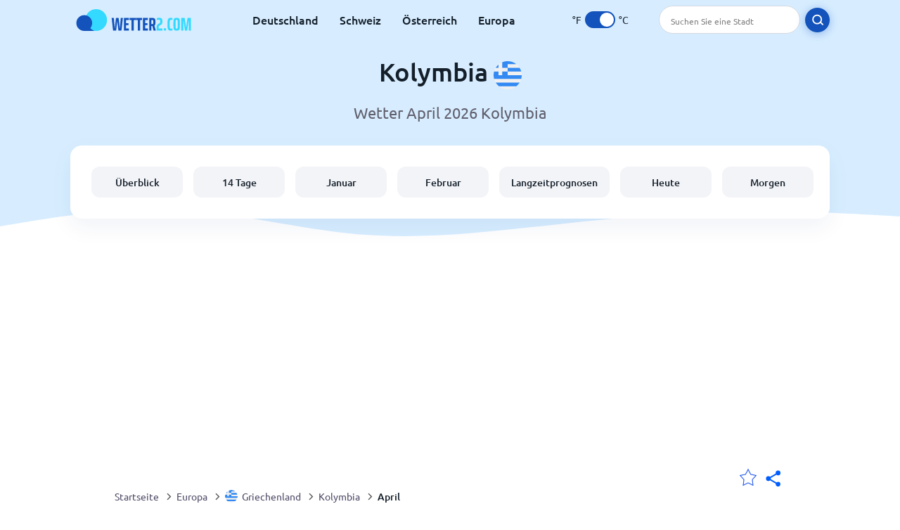

--- FILE ---
content_type: text/html; charset=utf-8
request_url: https://www.wetter2.com/europe/greece/kolymbia?page=month&month=April
body_size: 10817
content:
<!DOCTYPE html><html lang="de" prefix="og: http://ogp.me/ns#"><head> <title>Kolymbia Wetter im April 2026 | Wetter2.com</title> <meta name="description" content="Wettervorhersagen für Kolymbia im April 2026, einschließlich der Temperaturen im April sowie der durchschnittlichen Regentage, Wind und Schnee in Kolymbia."/> <meta name="keywords" content="Kolymbia Wetter im April,Kolymbia April"/> <meta charset="UTF-8"/> <link rel="canonical" href="https://www.wetter2.com/europe/greece/kolymbia?page=month&month=April"/> <link rel="amphtml" href="https://www.wetter2.com/amp/europe/greece/kolymbia?page=month&month=April"> <meta name="viewport" content="width=device-width, initial-scale=1"/> <link rel="preload" as="image" href="https://www.wetter2.com/images/wetter2.svg"> <link rel="preload" as="image" href="https://res.wetter2.com/images/backgrounds/header.svg"> <link rel='stylesheet' href='https://www.wetter2.com/style/index844.min.css'/> <meta name="theme-color" content="#c0d5f7"> <link rel="icon" href="https://www.wetter2.com/favicon.ico?v=1"/> <link rel="apple-touch-icon" sizes="180x180" href="https://www.wetter2.com/style/favicon/apple-touch-icon.png"> <link rel="icon" type="image/png" sizes="32x32" href="https://www.wetter2.com/style/favicon/favicon-32x32.png"> <link rel="icon" type="image/png" sizes="16x16" href="https://www.wetter2.com/style/favicon/favicon-16x16.png"> <link rel="manifest" href="https://www.wetter2.com/style/favicon/site.webmanifest"> <link rel="mask-icon" href="https://www.wetter2.com/style/favicon/safari-pinned-tab.svg" color="#5bbad5"> <meta name="msapplication-TileColor" content="#da532c"> <meta name="msapplication-config" content="https://www.wetter2.com/style/favicon/browserconfig.xml"> <meta name="theme-color" content="#ffffff"> <meta property="og:title" content="Kolymbia Wetter im April 2026 | Wetter2.com"/> <meta property="og:description" content="Wettervorhersagen für Kolymbia im April 2026, einschließlich der Temperaturen im April sowie der durchschnittlichen Regentage, Wind und Schnee in Kolymbia."/> <meta property="og:url" content="https://www.wetter2.com/europe/greece/kolymbia?page=month&month=April"/> <meta property="og:image" content="https://www.wetter2.com/style/favicon/android-chrome-512x512.png"/> <meta property="og:image:width" content="512"/> <meta property="og:image:height" content="512"/> <meta property="og:site_name" content="wetter2.com"> <meta property="og:type" content="website"> <script type="3c77b2b9d17e7e7446bcb0f1-text/javascript"> var hash = window.location.hash.substr(1); if (hash) { var hashObject = hash.split('&').reduce(function (result, item) { var parts = item.split('='); result[parts[0]] = parts[1]; return result; }, {}); if (localStorage.getItem("c") === null && hashObject.c) { localStorage.setItem('c', hashObject.c); } } var globalC = localStorage.getItem("c"); </script> <script async src='https://www.googletagmanager.com/gtag/js?id=UA-145223918-1' rel='preconnect' type="3c77b2b9d17e7e7446bcb0f1-text/javascript"></script> <script type="3c77b2b9d17e7e7446bcb0f1-text/javascript"> window.dataLayer = window.dataLayer || []; function gtag(){dataLayer.push(arguments);} gtag('js', new Date()); gtag('config', 'UA-145223918-1'); gtag('config', 'AW-977441059'); </script><script async src="https://pagead2.googlesyndication.com/pagead/js/adsbygoogle.js?client=ca-pub-0206751604021858" crossorigin="anonymous" type="3c77b2b9d17e7e7446bcb0f1-text/javascript"></script></head><body class="body_wrap month_page far_month region_level Desktop_device"><div id='blanket' class='blanket'></div><header class="header-wrap"> <div class="navbar-wrap"> <div class="inner-navbar"> <a href="https://www.wetter2.com" title="wetter2.com" class="logo_a"> <img src="https://www.wetter2.com/images/wetter2.svg" width="180" height="31" alt="wetter2.com" title="wetter2.com" class="logo"/> </a> <div class="navbar-links-wrap"> <a href="https://www.wetter2.com/europe/germany" onClick="if (!window.__cfRLUnblockHandlers) return false; gtag('event', 'top website links', {'event_category' : 'top website links', 'event_label' : 'Kolymbia'})" class="navbar_link" aria-label="Deutschland" title="Deutschland Wetter" data-cf-modified-3c77b2b9d17e7e7446bcb0f1-="">Deutschland</a><a href="https://www.wetter2.com/europe/switzerland" onClick="if (!window.__cfRLUnblockHandlers) return false; gtag('event', 'top website links', {'event_category' : 'top website links', 'event_label' : 'Kolymbia'})" class="navbar_link" aria-label="Schweiz" title="Schweiz Wetter" data-cf-modified-3c77b2b9d17e7e7446bcb0f1-="">Schweiz</a><a href="https://www.wetter2.com/europe/austria" onClick="if (!window.__cfRLUnblockHandlers) return false; gtag('event', 'top website links', {'event_category' : 'top website links', 'event_label' : 'Kolymbia'})" class="navbar_link" aria-label="Österreich" title="Österreich Wetter" data-cf-modified-3c77b2b9d17e7e7446bcb0f1-="">Österreich</a><a href="https://www.wetter2.com/europe" onClick="if (!window.__cfRLUnblockHandlers) return false; gtag('event', 'top website links', {'event_category' : 'top website links', 'event_label' : 'Kolymbia'})" class="navbar_link" aria-label="Europa" title="Wetter in Europa" data-cf-modified-3c77b2b9d17e7e7446bcb0f1-="">Europa</a> </div> <div class="temp-changer-and-search"> <div class="unit-changer"> <span class="temp-unit" data-type="f">°F</span> <label class="switch" for="temp-changer" aria-label="Units"> <input id="temp-changer" type="checkbox" checked> <span class="slider round"></span> </label> <span class="temp-unit" data-type="c">°C</span> </div> <div class="desktop-navbar-search"> <input id="city_search" placeholder="Suchen Sie eine Stadt"/> <label for="city_search" aria-label="search" class="search_button_next_to_dropdown"> <img src="https://res.wetter2.com/images/icons/search_white_new.svg" alt="Suche" title="Suche" width="17" height="17"> </label> </div> </div> </div> </div> <div class="dummy-navbar"></div> <div class="header-center-wrap"> <div class="page-header"> Kolymbia <img src="https://res.wetter2.com/images/r-flags/greece.svg" alt="Wetter in Griechenland" title="Wetter in Griechenland" width="40" height="40"/> </div> <div class="page-sub-header">Wetter April 2026 Kolymbia </div> <nav> <ul class="menu_wrap"> <li id="nav-dashboard" > <a href="https://www.wetter2.com/europe/greece/kolymbia" onClick="if (!window.__cfRLUnblockHandlers) return false; gtag('event','header navbar menu' , {'event_category' : 'header navbar menu','event_action' : 'click on nav-dashboard', 'event_label' : 'Kolymbia'})" data-cf-modified-3c77b2b9d17e7e7446bcb0f1-=""> Überblick </a> </li><li id="nav-fourteen" > <a href="https://www.wetter2.com/europe/greece/kolymbia?page=14" onClick="if (!window.__cfRLUnblockHandlers) return false; gtag('event','header navbar menu' , {'event_category' : 'header navbar menu','event_action' : 'click on nav-fourteen', 'event_label' : 'Kolymbia'})" data-cf-modified-3c77b2b9d17e7e7446bcb0f1-=""> 14 Tage </a> </li><li id="nav-this-month" > <a href="https://www.wetter2.com/europe/greece/kolymbia?page=month&month=January" onClick="if (!window.__cfRLUnblockHandlers) return false; gtag('event','header navbar menu' , {'event_category' : 'header navbar menu','event_action' : 'click on nav-this-month', 'event_label' : 'Kolymbia'})" data-cf-modified-3c77b2b9d17e7e7446bcb0f1-=""> Januar </a> </li><li id="nav-next-month" > <a href="https://www.wetter2.com/europe/greece/kolymbia?page=month&month=February" onClick="if (!window.__cfRLUnblockHandlers) return false; gtag('event','header navbar menu' , {'event_category' : 'header navbar menu','event_action' : 'click on nav-next-month', 'event_label' : 'Kolymbia'})" data-cf-modified-3c77b2b9d17e7e7446bcb0f1-=""> Februar </a> </li><li id="nav-long" > <a href="https://www.wetter2.com/europe/greece/kolymbia?page=long-range" onClick="if (!window.__cfRLUnblockHandlers) return false; gtag('event','header navbar menu' , {'event_category' : 'header navbar menu','event_action' : 'click on nav-long', 'event_label' : 'Kolymbia'})" data-cf-modified-3c77b2b9d17e7e7446bcb0f1-=""> Langzeitprognosen </a> </li><li id="nav-today" > <a href="https://www.wetter2.com/europe/greece/kolymbia?page=today" onClick="if (!window.__cfRLUnblockHandlers) return false; gtag('event','header navbar menu' , {'event_category' : 'header navbar menu','event_action' : 'click on nav-today', 'event_label' : 'Kolymbia'})" data-cf-modified-3c77b2b9d17e7e7446bcb0f1-=""> Heute </a> </li><li id="nav-tomorrow" > <a href="https://www.wetter2.com/europe/greece/kolymbia?page=tomorrow" onClick="if (!window.__cfRLUnblockHandlers) return false; gtag('event','header navbar menu' , {'event_category' : 'header navbar menu','event_action' : 'click on nav-tomorrow', 'event_label' : 'Kolymbia'})" data-cf-modified-3c77b2b9d17e7e7446bcb0f1-=""> Morgen </a> </li> </ul></nav> </div></header><div class="header-bottom-image"></div><div class="billboard_ad_wrap" id="billboard"> <ins class="adsbygoogle" style="display:inline-block;width:970px;height:250px" data-ad-client="ca-pub-0206751604021858" data-ad-slot="8909361275"></ins> <script type="3c77b2b9d17e7e7446bcb0f1-text/javascript"> (adsbygoogle = window.adsbygoogle || []).push({}); </script></div><div class="breadcrumbs_wrap"> <div class="breadcrumbs_inner_wrap"> <div class="share-line"> <div class="share-item"> <img class="selection-star remove-star" width="26" height="26" src="https://res.wetter2.com/images/icons/filled-star.svg" alt="Von bevorzugten Orten entfernen" title="Von bevorzugten Orten entfernen"/> <img class="selection-star add-star" src="https://res.wetter2.com/images/icons/empty-star.svg" width="26" height="26" alt="Zu Lieblingsorten hinzufügen" title="Zu Lieblingsorten hinzufügen"/></div> <div class="share-icon share-item"> <img src="https://res.wetter2.com/images/icons/share.svg" width="32" height="32" alt="Share" title="Share"/> </div> </div> </div> <ol class="breadcrumbs_inner_wrap" itemscope itemtype="http://schema.org/BreadcrumbList"> <li class="breadcrumb_elm home_bred" itemprop="itemListElement" itemscope itemtype="https://schema.org/ListItem"> <a itemprop="item" href="https://www.wetter2.com" > <span itemprop="name">Startseite</span><meta itemprop="position" content="1" /> </a> </li><li class="breadcrumb_elm con_bred" itemprop="itemListElement" itemscope itemtype="https://schema.org/ListItem"> <div class="bred_arrow"></div> <a href="https://www.wetter2.com/europe" itemprop="item" ><span itemprop="name">Europa</span><meta itemprop="position" content="2" /> </a> </li><li class="breadcrumb_elm country_bred" itemprop="itemListElement" itemscope itemtype="https://schema.org/ListItem"> <div class="bred_arrow"></div> <a href="https://www.wetter2.com/europe/greece" itemprop="item" > <span class="bread-flag-wrap"><img src="https://res.wetter2.com/images/r-flags/greece.svg" alt="Wetter in Griechenland" title="Wetter in Griechenland" width="18" height="18"/></span><span itemprop="name">Griechenland</span><meta itemprop="position" content="3" /> </a> </li><li class="breadcrumb_elm region_bred" itemprop="itemListElement" itemscope itemtype="https://schema.org/ListItem"> <div class="bred_arrow"></div> <a href="https://www.wetter2.com/europe/greece/kolymbia" itemprop="item" ><span itemprop="name">Kolymbia</span><meta itemprop="position" content="4" /> </a> </li><li class="breadcrumb_elm" itemprop="itemListElement" itemscope itemtype="https://schema.org/ListItem"> <div class="bred_arrow"></div> <a href="/europe/greece/kolymbia?page=month&month=April" itemprop="item"><span itemprop="name" id="page-bread">April</span><meta itemprop="position" content="5" /> </a></li> </ol> <div class="snackbar-wrap"> <div class="snackbar snackbar-added">Ort wurde hinzugefügt <a href="/my-locations">Meine Standorte</a></div> <div class="snackbar snackbar-removed">Standort wurde entfernt von <a href="/my-locations">Meine Standorte</a></div> </div> </div><div class="month_page"> <div class="next_prev_section section-wrap"> <a href="https://www.wetter2.com/europe/greece/kolymbia?page=month&month=March" onclick="if (!window.__cfRLUnblockHandlers) return false; gtag('event', 'click on old prev month', {'event_category' : 'click on old prev month','event_action' : 'click on old prev month', 'event_label' : ''})" data-cf-modified-3c77b2b9d17e7e7446bcb0f1-=""> <button class="button_two prev_button general_button button-with-prev-arrow">März</button> </a><div class="select-wrap"> <select class="primary-select cities-dropdown" aria-label="Suche"><option value="https://www.wetter2.com/europe/greece/crete/agia-marina?page=month&month=April" data-city-db="Agia Marina" data-link="https://www.wetter2.com/europe/greece/crete/agia-marina?page=month&month=April" >Agia Marina</option><option value="https://www.wetter2.com/europe/greece/crete/agii-apostoli?page=month&month=April" data-city-db="Agii Apostoli" data-link="https://www.wetter2.com/europe/greece/crete/agii-apostoli?page=month&month=April" >Agii Apostoli</option><option value="https://www.wetter2.com/europe/greece/crete/agios-nikolaos?page=month&month=April" data-city-db="Agios Nikolaos" data-link="https://www.wetter2.com/europe/greece/crete/agios-nikolaos?page=month&month=April" >Agios Nikolaos</option><option value="https://www.wetter2.com/europe/greece/crete/almyrida?page=month&month=April" data-city-db="Almyrida" data-link="https://www.wetter2.com/europe/greece/crete/almyrida?page=month&month=April" >Almyrida</option><option value="https://www.wetter2.com/europe/greece/crete/anissaras?page=month&month=April" data-city-db="Anissaras" data-link="https://www.wetter2.com/europe/greece/crete/anissaras?page=month&month=April" >Anissaras</option><option value="https://www.wetter2.com/europe/greece/ionian-islands/argostolion?page=month&month=April" data-city-db="Argostolion" data-link="https://www.wetter2.com/europe/greece/ionian-islands/argostolion?page=month&month=April" >Argostolion</option><option value="https://www.wetter2.com/europe/greece/attiki/athens?page=month&month=April" data-city-db="Athens" data-link="https://www.wetter2.com/europe/greece/attiki/athens?page=month&month=April" >Athen</option><option value="https://www.wetter2.com/europe/greece/cephalonia?page=month&month=April" data-city-db="Cephalonia" data-link="https://www.wetter2.com/europe/greece/cephalonia?page=month&month=April" >Cephalonia</option><option value="https://www.wetter2.com/europe/greece/chalkidiki?page=month&month=April" data-city-db="Chalkidiki" data-link="https://www.wetter2.com/europe/greece/chalkidiki?page=month&month=April" >Chalkidiki</option><option value="https://www.wetter2.com/europe/greece/khania/chania?page=month&month=April" data-city-db="Chania" data-link="https://www.wetter2.com/europe/greece/khania/chania?page=month&month=April" >Chania</option><option value="https://www.wetter2.com/europe/greece/chersonissos?page=month&month=April" data-city-db="Chersonissos" data-link="https://www.wetter2.com/europe/greece/chersonissos?page=month&month=April" >Chersonissos</option><option value="https://www.wetter2.com/europe/greece/chios?page=month&month=April" data-city-db="Chios" data-link="https://www.wetter2.com/europe/greece/chios?page=month&month=April" >Chios</option><option value="https://www.wetter2.com/europe/greece/central-greece/delphi?page=month&month=April" data-city-db="Delphi" data-link="https://www.wetter2.com/europe/greece/central-greece/delphi?page=month&month=April" >Delphi</option><option value="https://www.wetter2.com/europe/greece/crete/elounda?page=month&month=April" data-city-db="Elounda" data-link="https://www.wetter2.com/europe/greece/crete/elounda?page=month&month=April" >Elounda</option><option value="https://www.wetter2.com/europe/greece/faliraki?page=month&month=April" data-city-db="Faliraki" data-link="https://www.wetter2.com/europe/greece/faliraki?page=month&month=April" >Faliraki</option><option value="https://www.wetter2.com/europe/greece/crete/georgioupoli?page=month&month=April" data-city-db="Georgioupoli" data-link="https://www.wetter2.com/europe/greece/crete/georgioupoli?page=month&month=April" >Georgioupoli</option><option value="https://www.wetter2.com/europe/greece/crete/gerani?page=month&month=April" data-city-db="Gerani" data-link="https://www.wetter2.com/europe/greece/crete/gerani?page=month&month=April" >Gerani</option><option value="https://www.wetter2.com/europe/greece/iraklion/heraklion?page=month&month=April" data-city-db="Heraklion" data-link="https://www.wetter2.com/europe/greece/iraklion/heraklion?page=month&month=April" >Heraklion</option><option value="https://www.wetter2.com/europe/greece/hydra?page=month&month=April" data-city-db="Hydra" data-link="https://www.wetter2.com/europe/greece/hydra?page=month&month=April" >Hydra</option><option value="https://www.wetter2.com/europe/greece/epirus/ioannina?page=month&month=April" data-city-db="Ioannina" data-link="https://www.wetter2.com/europe/greece/epirus/ioannina?page=month&month=April" >Ioannina</option><option value="https://www.wetter2.com/europe/greece/kikladhes/ios?page=month&month=April" data-city-db="Ios" data-link="https://www.wetter2.com/europe/greece/kikladhes/ios?page=month&month=April" >Ios</option><option value="https://www.wetter2.com/europe/greece/korinthia/iraklion?page=month&month=April" data-city-db="Iraklion" data-link="https://www.wetter2.com/europe/greece/korinthia/iraklion?page=month&month=April" >Iraklion</option><option value="https://www.wetter2.com/europe/greece/zakinthos/kalamaki?page=month&month=April" data-city-db="Kalamaki" data-link="https://www.wetter2.com/europe/greece/zakinthos/kalamaki?page=month&month=April" >Kalamaki</option><option value="https://www.wetter2.com/europe/greece/messinia/kalamata?page=month&month=April" data-city-db="Kalamata" data-link="https://www.wetter2.com/europe/greece/messinia/kalamata?page=month&month=April" >Kalamata</option><option value="https://www.wetter2.com/europe/greece/central-greece/kalambaka?page=month&month=April" data-city-db="Kalambaka" data-link="https://www.wetter2.com/europe/greece/central-greece/kalambaka?page=month&month=April" >Kalambaka</option><option value="https://www.wetter2.com/europe/greece/rhodes/kallithea?page=month&month=April" data-city-db="Kallithea" data-link="https://www.wetter2.com/europe/greece/rhodes/kallithea?page=month&month=April" >Kallithea</option><option value="https://www.wetter2.com/europe/greece/south-aegean/kalymnos?page=month&month=April" data-city-db="Kalymnos" data-link="https://www.wetter2.com/europe/greece/south-aegean/kalymnos?page=month&month=April" >Kalymnos</option><option value="https://www.wetter2.com/europe/greece/crete/kamisiana?page=month&month=April" data-city-db="Kamisiana" data-link="https://www.wetter2.com/europe/greece/crete/kamisiana?page=month&month=April" >Kamisiana</option><option value="https://www.wetter2.com/europe/greece/dhodhekanisos/karpathos?page=month&month=April" data-city-db="Karpathos" data-link="https://www.wetter2.com/europe/greece/dhodhekanisos/karpathos?page=month&month=April" >Karpathos</option><option value="https://www.wetter2.com/europe/greece/west-greece/katakolon?page=month&month=April" data-city-db="Katakolon" data-link="https://www.wetter2.com/europe/greece/west-greece/katakolon?page=month&month=April" >Katakolon</option><option value="https://www.wetter2.com/europe/greece/crete/kato-gouves?page=month&month=April" data-city-db="Kato Gouves" data-link="https://www.wetter2.com/europe/greece/crete/kato-gouves?page=month&month=April" >Kato Gouves</option><option value="https://www.wetter2.com/europe/greece/crete/kato-stalos?page=month&month=April" data-city-db="Kato Stalos" data-link="https://www.wetter2.com/europe/greece/crete/kato-stalos?page=month&month=April" >Kato Stalos</option><option value="https://www.wetter2.com/europe/greece/kefalonia?page=month&month=April" data-city-db="Kefalonia" data-link="https://www.wetter2.com/europe/greece/kefalonia?page=month&month=April" >Kefalonia</option><option value="https://www.wetter2.com/europe/greece/rhodes/kiotari?page=month&month=April" data-city-db="Kiotari" data-link="https://www.wetter2.com/europe/greece/rhodes/kiotari?page=month&month=April" >Kiotari</option><option value="https://www.wetter2.com/europe/greece/crete/knossos?page=month&month=April" data-city-db="Knossos" data-link="https://www.wetter2.com/europe/greece/crete/knossos?page=month&month=April" >Knossos</option><option value="https://www.wetter2.com/europe/greece/kolymbia" data-city-db="Kolymbia" data-link="https://www.wetter2.com/europe/greece/kolymbia" selected>Kolymbia</option><option value="https://www.wetter2.com/europe/greece/rhodope/komotini?page=month&month=April" data-city-db="Komotini" data-link="https://www.wetter2.com/europe/greece/rhodope/komotini?page=month&month=April" >Komotini</option><option value="https://www.wetter2.com/europe/greece/kerkira/corfu?page=month&month=April" data-city-db="Corfu" data-link="https://www.wetter2.com/europe/greece/kerkira/corfu?page=month&month=April" >Korfu</option><option value="https://www.wetter2.com/europe/greece/dhodhekanisos/kos?page=month&month=April" data-city-db="Kos" data-link="https://www.wetter2.com/europe/greece/dhodhekanisos/kos?page=month&month=April" >Kos</option><option value="https://www.wetter2.com/europe/greece/rhodes/kremasti?page=month&month=April" data-city-db="Kremasti" data-link="https://www.wetter2.com/europe/greece/rhodes/kremasti?page=month&month=April" >Kremasti</option><option value="https://www.wetter2.com/europe/greece/crete?page=month&month=April" data-city-db="Crete" data-link="https://www.wetter2.com/europe/greece/crete?page=month&month=April" >Kreta</option><option value="https://www.wetter2.com/europe/greece/zakinthos/laganas?page=month&month=April" data-city-db="Laganas" data-link="https://www.wetter2.com/europe/greece/zakinthos/laganas?page=month&month=April" >Laganas</option><option value="https://www.wetter2.com/europe/greece/larisa?page=month&month=April" data-city-db="Larisa" data-link="https://www.wetter2.com/europe/greece/larisa?page=month&month=April" >Larisa</option><option value="https://www.wetter2.com/europe/greece/levkas/lefkada?page=month&month=April" data-city-db="Lefkada" data-link="https://www.wetter2.com/europe/greece/levkas/lefkada?page=month&month=April" >Lefkada</option><option value="https://www.wetter2.com/europe/greece/lesbos?page=month&month=April" data-city-db="Lesbos" data-link="https://www.wetter2.com/europe/greece/lesbos?page=month&month=April" >Lesbos</option><option value="https://www.wetter2.com/europe/greece/rhodes/lindos?page=month&month=April" data-city-db="Lindos" data-link="https://www.wetter2.com/europe/greece/rhodes/lindos?page=month&month=April" >Lindos</option><option value="https://www.wetter2.com/europe/greece/central-macedonia/loudias?page=month&month=April" data-city-db="Loudias" data-link="https://www.wetter2.com/europe/greece/central-macedonia/loudias?page=month&month=April" >Loudias</option><option value="https://www.wetter2.com/europe/greece/crete/maleme?page=month&month=April" data-city-db="Maleme" data-link="https://www.wetter2.com/europe/greece/crete/maleme?page=month&month=April" >Maleme</option><option value="https://www.wetter2.com/europe/greece/crete/malia?page=month&month=April" data-city-db="Malia" data-link="https://www.wetter2.com/europe/greece/crete/malia?page=month&month=April" >Malia</option><option value="https://www.wetter2.com/europe/greece/rhodes/mandraki?page=month&month=April" data-city-db="Mandraki" data-link="https://www.wetter2.com/europe/greece/rhodes/mandraki?page=month&month=April" >Mandraki</option><option value="https://www.wetter2.com/europe/greece/crete/matala?page=month&month=April" data-city-db="Matala" data-link="https://www.wetter2.com/europe/greece/crete/matala?page=month&month=April" >Matala</option><option value="https://www.wetter2.com/europe/greece/ionian-islands/meganisi?page=month&month=April" data-city-db="Meganisi" data-link="https://www.wetter2.com/europe/greece/ionian-islands/meganisi?page=month&month=April" >Meganisi</option><option value="https://www.wetter2.com/europe/greece/akhaia/milos?page=month&month=April" data-city-db="Milos" data-link="https://www.wetter2.com/europe/greece/akhaia/milos?page=month&month=April" >Milos</option><option value="https://www.wetter2.com/europe/greece/kikladhes/mykonos?page=month&month=April" data-city-db="Mykonos" data-link="https://www.wetter2.com/europe/greece/kikladhes/mykonos?page=month&month=April" >Mykonos</option><option value="https://www.wetter2.com/europe/greece/lesbos/mytilene?page=month&month=April" data-city-db="Mytilene" data-link="https://www.wetter2.com/europe/greece/lesbos/mytilene?page=month&month=April" >Mytilene</option><option value="https://www.wetter2.com/europe/greece/peloponnese/nafplio?page=month&month=April" data-city-db="Nafplio" data-link="https://www.wetter2.com/europe/greece/peloponnese/nafplio?page=month&month=April" >Nafplio</option><option value="https://www.wetter2.com/europe/greece/kikladhes/naxos?page=month&month=April" data-city-db="Naxos" data-link="https://www.wetter2.com/europe/greece/kikladhes/naxos?page=month&month=April" >Naxos</option><option value="https://www.wetter2.com/europe/greece/central-macedonia/nikiti?page=month&month=April" data-city-db="Nikiti" data-link="https://www.wetter2.com/europe/greece/central-macedonia/nikiti?page=month&month=April" >Nikiti</option><option value="https://www.wetter2.com/europe/greece/preveza/parga?page=month&month=April" data-city-db="Parga" data-link="https://www.wetter2.com/europe/greece/preveza/parga?page=month&month=April" >Parga</option><option value="https://www.wetter2.com/europe/greece/kikladhes/paros?page=month&month=April" data-city-db="Paros" data-link="https://www.wetter2.com/europe/greece/kikladhes/paros?page=month&month=April" >Paros</option><option value="https://www.wetter2.com/europe/greece/south-aegean/patmos?page=month&month=April" data-city-db="Patmos" data-link="https://www.wetter2.com/europe/greece/south-aegean/patmos?page=month&month=April" >Patmos</option><option value="https://www.wetter2.com/europe/greece/central-macedonia/pefkochori?page=month&month=April" data-city-db="Pefkochori" data-link="https://www.wetter2.com/europe/greece/central-macedonia/pefkochori?page=month&month=April" >Pefkochori</option><option value="https://www.wetter2.com/europe/greece/ilia/peristerion?page=month&month=April" data-city-db="Peristerion" data-link="https://www.wetter2.com/europe/greece/ilia/peristerion?page=month&month=April" >Peristerion</option><option value="https://www.wetter2.com/europe/greece/crete/plakias?page=month&month=April" data-city-db="Plakias" data-link="https://www.wetter2.com/europe/greece/crete/plakias?page=month&month=April" >Plakias</option><option value="https://www.wetter2.com/europe/greece/crete/platanias?page=month&month=April" data-city-db="Platanias" data-link="https://www.wetter2.com/europe/greece/crete/platanias?page=month&month=April" >Platanias</option><option value="https://www.wetter2.com/europe/greece/central-macedonia/psakoudia?page=month&month=April" data-city-db="Psakoudia" data-link="https://www.wetter2.com/europe/greece/central-macedonia/psakoudia?page=month&month=April" >Psakoudia</option><option value="https://www.wetter2.com/europe/greece/zakinthos/psarou?page=month&month=April" data-city-db="Psarou" data-link="https://www.wetter2.com/europe/greece/zakinthos/psarou?page=month&month=April" >Psarou</option><option value="https://www.wetter2.com/europe/greece/rethimni/rethymno?page=month&month=April" data-city-db="Rethymno" data-link="https://www.wetter2.com/europe/greece/rethimni/rethymno?page=month&month=April" >Rethymno</option><option value="https://www.wetter2.com/europe/greece/rhodes?page=month&month=April" data-city-db="Rhodes" data-link="https://www.wetter2.com/europe/greece/rhodes?page=month&month=April" >Rhodos</option><option value="https://www.wetter2.com/europe/greece/samos?page=month&month=April" data-city-db="Samos" data-link="https://www.wetter2.com/europe/greece/samos?page=month&month=April" >Samos</option><option value="https://www.wetter2.com/europe/greece/santorini?page=month&month=April" data-city-db="Santorini" data-link="https://www.wetter2.com/europe/greece/santorini?page=month&month=April" >Santorini</option><option value="https://www.wetter2.com/europe/greece/ionian-islands/sidari?page=month&month=April" data-city-db="Sidari" data-link="https://www.wetter2.com/europe/greece/ionian-islands/sidari?page=month&month=April" >Sidari</option><option value="https://www.wetter2.com/europe/greece/crete/sisi?page=month&month=April" data-city-db="Sisi" data-link="https://www.wetter2.com/europe/greece/crete/sisi?page=month&month=April" >Sisi</option><option value="https://www.wetter2.com/europe/greece/magnisia/skiathos?page=month&month=April" data-city-db="Skiathos" data-link="https://www.wetter2.com/europe/greece/magnisia/skiathos?page=month&month=April" >Skiathos</option><option value="https://www.wetter2.com/europe/greece/lesvos/skopelos?page=month&month=April" data-city-db="Skopelos" data-link="https://www.wetter2.com/europe/greece/lesvos/skopelos?page=month&month=April" >Skopelos</option><option value="https://www.wetter2.com/europe/greece/crete/stalis?page=month&month=April" data-city-db="Stalis" data-link="https://www.wetter2.com/europe/greece/crete/stalis?page=month&month=April" >Stalis</option><option value="https://www.wetter2.com/europe/greece/epirus/syvota?page=month&month=April" data-city-db="Syvota" data-link="https://www.wetter2.com/europe/greece/epirus/syvota?page=month&month=April" >Syvota</option><option value="https://www.wetter2.com/europe/greece/kavala/thasos?page=month&month=April" data-city-db="Thasos" data-link="https://www.wetter2.com/europe/greece/kavala/thasos?page=month&month=April" >Thasos</option><option value="https://www.wetter2.com/europe/greece/thessaloniki?page=month&month=April" data-city-db="Thessaloniki" data-link="https://www.wetter2.com/europe/greece/thessaloniki?page=month&month=April" >Thessaloniki</option><option value="https://www.wetter2.com/europe/greece/zakinthos/tsilivi?page=month&month=April" data-city-db="Tsilivi" data-link="https://www.wetter2.com/europe/greece/zakinthos/tsilivi?page=month&month=April" >Tsilivi</option><option value="https://www.wetter2.com/europe/greece/magnisia/volos?page=month&month=April" data-city-db="Volos" data-link="https://www.wetter2.com/europe/greece/magnisia/volos?page=month&month=April" >Volos</option><option value="https://www.wetter2.com/europe/greece/zakinthos/zakynthos?page=month&month=April" data-city-db="Zakynthos" data-link="https://www.wetter2.com/europe/greece/zakinthos/zakynthos?page=month&month=April" >Zakynthos</option><option value="https://www.wetter2.com/europe/greece/crete/zenia?page=month&month=April" data-city-db="Zenia" data-link="https://www.wetter2.com/europe/greece/crete/zenia?page=month&month=April" >Zenia</option></select> </div> <a href="https://www.wetter2.com/europe/greece/kolymbia?page=month&month=May" onclick="if (!window.__cfRLUnblockHandlers) return false; gtag('event', 'click on old next month', {'event_category' : 'click on old next month','event_action' : 'click on old next month', 'event_label' : ''})" data-cf-modified-3c77b2b9d17e7e7446bcb0f1-=""> <button class="button_two next_button general_button button-with-arrow">Mai</button> </a> </div> <div class="section-wrap first-section month-text-wrap"> <h1 class="section-header">Kolymbia Wetter im April 2026</h1> <div class="section-content text-and-bubbles"> <div class="text-wrap"><p>Das Wetter in Kolymbia im April hat <b>Tiefstwerte von <span class='min_temp'>16</span>°<span class='temp_unit'>C</span> und Höchstwerte von <span class='max_temp'>19</span>°<span class='temp_unit'>C</span>.</b> Es ist die perfekte Temperatur, um Kolymbia zu erkunden, ohne dass es zu heiß oder zu kalt ist.</p><p>Im April können Sie ein paar heiße und regnerische Tage erwarten in Kolymbia.</p> <p>Die Kombination von Temperatur und Feuchtigkeit kann zu sehr schwülen Tagen führen. Daher sollten Sie sich bequem sowohl für Hitze und als auch für Regen anziehen!</p><p>Unsere Wettervorhersage gibt Ihnen einen umfassenden Eindruck davon, welches <b>Wetter in Kolymbia im April 2026</b> zu erwarten ist.</p> <p>Wenn Sie in naher Zukunft nach Kolymbia reisen möchten, empfehlen wir Ihnen unsere <a href='?page=14'>14-Tage-Wettervorhersage für Kolymbia</a>.</p></div> <div><div class="month-bubbles" id="month_data"> <div class="month_data_line"> <div class="month_data_icon"><img width="24" height="24" alt="Temperaturen" title="Temperaturen" class="lazy " data-src="https://res.wetter2.com/images/icons/month/temperatures.svg"/></div> <div class="month-data-text"> <div class="month_data_text">Temperaturen</div> <div class="month_data_value" id="month_temps"> <span class="month_max bubble-degree month_data_to_animate" data-temp="19" >19</span>° <span class="degree-separator">/</span> <span class="month_min bubble-degree month_data_to_animate" data-temp="16">16</span>° </div> </div> </div> <div class="month_data_line chnace_for_rain"> <div class="month_data_icon"><img width="24" height="24" alt="Regentage" title="Regentage" class="lazy " data-src="https://res.wetter2.com/images/icons/month/rain.svg"/></div> <div class="month-data-text"> <div class="month_data_text">Regentage</div> <div class="month_data_value"> <div class="month_data_to_animate">2</div> <div class="month_data_units"></div> </div> </div> </div> <div class="month_data_line chnace_for_snow"> <div class="month_data_icon"><img width="24" height="24" alt="Schneetage" title="Schneetage" class="lazy " data-src="https://res.wetter2.com/images/icons/month/snowflake.svg"/></div> <div class="month-data-text"> <div class="month_data_text">Schneetage</div> <div class="month_data_value"> <div class=" month_data_to_animate">0</div> <div class="month_data_units"></div> </div> </div> </div> <div class="month_data_line dry_days"> <div class="month_data_icon"><img width="24" height="24" alt="Niederschlagsfrei" title="Niederschlagsfrei" class="lazy " data-src="https://res.wetter2.com/images/icons/month/cloud.svg"/></div> <div class="month-data-text"> <div class="month_data_text">Niederschlagsfrei</div> <div class="month_data_value"> <div class="month_data_to_animate">28</div> <div class="month_data_units"></div> </div> </div> </div> <div class="month_data_line rainfall"> <div class="month_data_icon"><img width="24" height="24" alt="Regenmenge" title="Regenmenge" class="lazy " data-src="https://res.wetter2.com/images/icons/month/rainfall.svg"/></div> <div class="month-data-text"> <div class="month_data_text">Regenmenge</div> <div class="month_data_value"> <div class="month_data_to_animate" data-length="34">34</div> <div class="month_data_units length_unit">mm</div> </div> </div> </div> <div class="month_data_line sun_hours"> <div class="month_data_icon"><img width="24" height="24" alt="11,6" title="11,6" class="lazy " data-src="https://res.wetter2.com/images/icons/month/sun.svg"/></div> <div class="month-data-text"> <div class="month_data_text">Tageslicht</div> <div class="month_data_value"> <div class="month_data_to_animate">11,6</div> <div class="month_data_units">Hrs</div> </div> </div> </div> <div class="horizontal-border"></div> <div class="horizontal-border second-border"></div> <div class="vertical-border"></div> <div class="vertical-border second-border"></div> </div></div> </div> </div> <div class="right-left-section section-wrap "> <div class="desktop-left-section"> <div class="calendar_wrap mobile-e" id="calendar"> <div class="section-header">Durchschnittswerte für das Wetter der letzten Jahre im April</div> <div class="section-content"> <div class="table-with-next-prev"> <div class="next_prev_line_section"> <a href="https://www.wetter2.com/europe/greece/kolymbia?page=month&month=March" onclick="if (!window.__cfRLUnblockHandlers) return false; gtag('event', 'click on line prev month', {'event_category' : 'click on line prev month','event_action' : 'click on line prev month', 'event_label' : ''})" aria-label="Vorheriger Monat" class="arrow-wrap" data-cf-modified-3c77b2b9d17e7e7446bcb0f1-=""> <div class="prev-arrow"></div> </a> <div class="next_prev_line_center">April</div> <a href="https://www.wetter2.com/europe/greece/kolymbia?page=month&month=May" onclick="if (!window.__cfRLUnblockHandlers) return false; gtag('event', 'click on line next month', {'event_category' : 'click on line next month','event_action' : 'click on line next month', 'event_label' : ''})" aria-label="Nächsten Monat" class="arrow-wrap" data-cf-modified-3c77b2b9d17e7e7446bcb0f1-=""> <div class="next-arrow"></div> </a> </div> <table class="calendar_table"> <thead><tr> <th>Mon</th> <th>Die</th> <th>Mit</th> <th>Don</th> <th>Fre</th> <th>Sam</th> <th>Son</th> </tr></thead><tbody><tr><td><div class="calendar_day empty"></div></td><td><div class="calendar_day empty"></div></td><td><a href="https://www.wetter2.com/europe/greece/kolymbia?page=past-weather#day=1&month=4" onClick="if (!window.__cfRLUnblockHandlers) return false; gtag('event', 'Click on calendar day', {'event_category' :'Click on calendar day', 'event_action' :'d:1 m:4'})" title="Wetter 1 april 2026" class="calendar_day" data-cf-modified-3c77b2b9d17e7e7446bcb0f1-=""> <div class="calendar_day_day">1</div> <img width="34" height="34" alt="leichte Regenschauer" title="leichte Regenschauer" class="lazy calendar_day_image" data-src="https://res.wetter2.com/images/weather_icons/new/day/rain-2.svg"/> <div class="calendar_day_degree"> <span class="max-degree"><span data-temp="18">18</span><span class="degree_sign">°</span></span> <span class="min-degree">/<span data-temp="13">13</span><span class="degree_sign">°</span></span> </div> </a></td><td><a href="https://www.wetter2.com/europe/greece/kolymbia?page=past-weather#day=2&month=4" onClick="if (!window.__cfRLUnblockHandlers) return false; gtag('event', 'Click on calendar day', {'event_category' :'Click on calendar day', 'event_action' :'d:2 m:4'})" title="Wetter 2 april 2026" class="calendar_day" data-cf-modified-3c77b2b9d17e7e7446bcb0f1-=""> <div class="calendar_day_day">2</div> <img width="34" height="34" alt="bedeckt" title="bedeckt" class="lazy calendar_day_image" data-src="https://res.wetter2.com/images/weather_icons/new/day/overcast.svg"/> <div class="calendar_day_degree"> <span class="max-degree"><span data-temp="20">20</span><span class="degree_sign">°</span></span> <span class="min-degree">/<span data-temp="13">13</span><span class="degree_sign">°</span></span> </div> </a></td><td><a href="https://www.wetter2.com/europe/greece/kolymbia?page=past-weather#day=3&month=4" onClick="if (!window.__cfRLUnblockHandlers) return false; gtag('event', 'Click on calendar day', {'event_category' :'Click on calendar day', 'event_action' :'d:3 m:4'})" title="Wetter 3 april 2026" class="calendar_day" data-cf-modified-3c77b2b9d17e7e7446bcb0f1-=""> <div class="calendar_day_day">3</div> <img width="34" height="34" alt="stellenweise Regenfall" title="stellenweise Regenfall" class="lazy calendar_day_image" data-src="https://res.wetter2.com/images/weather_icons/new/day/rain-interval-2.svg"/> <div class="calendar_day_degree"> <span class="max-degree"><span data-temp="19">19</span><span class="degree_sign">°</span></span> <span class="min-degree">/<span data-temp="13">13</span><span class="degree_sign">°</span></span> </div> </a></td><td><a href="https://www.wetter2.com/europe/greece/kolymbia?page=past-weather#day=4&month=4" onClick="if (!window.__cfRLUnblockHandlers) return false; gtag('event', 'Click on calendar day', {'event_category' :'Click on calendar day', 'event_action' :'d:4 m:4'})" title="Wetter 4 april 2026" class="calendar_day" data-cf-modified-3c77b2b9d17e7e7446bcb0f1-=""> <div class="calendar_day_day">4</div> <img width="34" height="34" alt="leicht bewölkt" title="leicht bewölkt" class="lazy calendar_day_image" data-src="https://res.wetter2.com/images/weather_icons/new/day/interval.svg"/> <div class="calendar_day_degree"> <span class="max-degree"><span data-temp="19">19</span><span class="degree_sign">°</span></span> <span class="min-degree">/<span data-temp="14">14</span><span class="degree_sign">°</span></span> </div> </a></td><td><a href="https://www.wetter2.com/europe/greece/kolymbia?page=past-weather#day=5&month=4" onClick="if (!window.__cfRLUnblockHandlers) return false; gtag('event', 'Click on calendar day', {'event_category' :'Click on calendar day', 'event_action' :'d:5 m:4'})" title="Wetter 5 april 2026" class="calendar_day" data-cf-modified-3c77b2b9d17e7e7446bcb0f1-=""> <div class="calendar_day_day">5</div> <img width="34" height="34" alt="bedeckt" title="bedeckt" class="lazy calendar_day_image" data-src="https://res.wetter2.com/images/weather_icons/new/day/overcast.svg"/> <div class="calendar_day_degree"> <span class="max-degree"><span data-temp="19">19</span><span class="degree_sign">°</span></span> <span class="min-degree">/<span data-temp="14">14</span><span class="degree_sign">°</span></span> </div> </a></td></tr><tr><td><a href="https://www.wetter2.com/europe/greece/kolymbia?page=past-weather#day=6&month=4" onClick="if (!window.__cfRLUnblockHandlers) return false; gtag('event', 'Click on calendar day', {'event_category' :'Click on calendar day', 'event_action' :'d:6 m:4'})" title="Wetter 6 april 2026" class="calendar_day" data-cf-modified-3c77b2b9d17e7e7446bcb0f1-=""> <div class="calendar_day_day">6</div> <img width="34" height="34" alt="sonnig" title="sonnig" class="lazy calendar_day_image" data-src="https://res.wetter2.com/images/weather_icons/new/day/sunny.svg"/> <div class="calendar_day_degree"> <span class="max-degree"><span data-temp="19">19</span><span class="degree_sign">°</span></span> <span class="min-degree">/<span data-temp="13">13</span><span class="degree_sign">°</span></span> </div> </a></td><td><a href="https://www.wetter2.com/europe/greece/kolymbia?page=past-weather#day=7&month=4" onClick="if (!window.__cfRLUnblockHandlers) return false; gtag('event', 'Click on calendar day', {'event_category' :'Click on calendar day', 'event_action' :'d:7 m:4'})" title="Wetter 7 april 2026" class="calendar_day" data-cf-modified-3c77b2b9d17e7e7446bcb0f1-=""> <div class="calendar_day_day">7</div> <img width="34" height="34" alt="stellenweise Regenfall" title="stellenweise Regenfall" class="lazy calendar_day_image" data-src="https://res.wetter2.com/images/weather_icons/new/day/rain-interval-2.svg"/> <div class="calendar_day_degree"> <span class="max-degree"><span data-temp="19">19</span><span class="degree_sign">°</span></span> <span class="min-degree">/<span data-temp="13">13</span><span class="degree_sign">°</span></span> </div> </a></td><td><a href="https://www.wetter2.com/europe/greece/kolymbia?page=past-weather#day=8&month=4" onClick="if (!window.__cfRLUnblockHandlers) return false; gtag('event', 'Click on calendar day', {'event_category' :'Click on calendar day', 'event_action' :'d:8 m:4'})" title="Wetter 8 april 2026" class="calendar_day" data-cf-modified-3c77b2b9d17e7e7446bcb0f1-=""> <div class="calendar_day_day">8</div> <img width="34" height="34" alt="leicht bewölkt" title="leicht bewölkt" class="lazy calendar_day_image" data-src="https://res.wetter2.com/images/weather_icons/new/day/interval.svg"/> <div class="calendar_day_degree"> <span class="max-degree"><span data-temp="18">18</span><span class="degree_sign">°</span></span> <span class="min-degree">/<span data-temp="13">13</span><span class="degree_sign">°</span></span> </div> </a></td><td><a href="https://www.wetter2.com/europe/greece/kolymbia?page=past-weather#day=9&month=4" onClick="if (!window.__cfRLUnblockHandlers) return false; gtag('event', 'Click on calendar day', {'event_category' :'Click on calendar day', 'event_action' :'d:9 m:4'})" title="Wetter 9 april 2026" class="calendar_day" data-cf-modified-3c77b2b9d17e7e7446bcb0f1-=""> <div class="calendar_day_day">9</div> <img width="34" height="34" alt="sonnig" title="sonnig" class="lazy calendar_day_image" data-src="https://res.wetter2.com/images/weather_icons/new/day/sunny.svg"/> <div class="calendar_day_degree"> <span class="max-degree"><span data-temp="17">17</span><span class="degree_sign">°</span></span> <span class="min-degree">/<span data-temp="12">12</span><span class="degree_sign">°</span></span> </div> </a></td><td><a href="https://www.wetter2.com/europe/greece/kolymbia?page=past-weather#day=10&month=4" onClick="if (!window.__cfRLUnblockHandlers) return false; gtag('event', 'Click on calendar day', {'event_category' :'Click on calendar day', 'event_action' :'d:10 m:4'})" title="Wetter 10 april 2026" class="calendar_day" data-cf-modified-3c77b2b9d17e7e7446bcb0f1-=""> <div class="calendar_day_day">10</div> <img width="34" height="34" alt="leicht bewölkt" title="leicht bewölkt" class="lazy calendar_day_image" data-src="https://res.wetter2.com/images/weather_icons/new/day/interval.svg"/> <div class="calendar_day_degree"> <span class="max-degree"><span data-temp="18">18</span><span class="degree_sign">°</span></span> <span class="min-degree">/<span data-temp="12">12</span><span class="degree_sign">°</span></span> </div> </a></td><td><a href="https://www.wetter2.com/europe/greece/kolymbia?page=past-weather#day=11&month=4" onClick="if (!window.__cfRLUnblockHandlers) return false; gtag('event', 'Click on calendar day', {'event_category' :'Click on calendar day', 'event_action' :'d:11 m:4'})" title="Wetter 11 april 2026" class="calendar_day" data-cf-modified-3c77b2b9d17e7e7446bcb0f1-=""> <div class="calendar_day_day">11</div> <img width="34" height="34" alt="sonnig" title="sonnig" class="lazy calendar_day_image" data-src="https://res.wetter2.com/images/weather_icons/new/day/sunny.svg"/> <div class="calendar_day_degree"> <span class="max-degree"><span data-temp="17">17</span><span class="degree_sign">°</span></span> <span class="min-degree">/<span data-temp="12">12</span><span class="degree_sign">°</span></span> </div> </a></td><td><a href="https://www.wetter2.com/europe/greece/kolymbia?page=past-weather#day=12&month=4" onClick="if (!window.__cfRLUnblockHandlers) return false; gtag('event', 'Click on calendar day', {'event_category' :'Click on calendar day', 'event_action' :'d:12 m:4'})" title="Wetter 12 april 2026" class="calendar_day" data-cf-modified-3c77b2b9d17e7e7446bcb0f1-=""> <div class="calendar_day_day">12</div> <img width="34" height="34" alt="sonnig" title="sonnig" class="lazy calendar_day_image" data-src="https://res.wetter2.com/images/weather_icons/new/day/sunny.svg"/> <div class="calendar_day_degree"> <span class="max-degree"><span data-temp="18">18</span><span class="degree_sign">°</span></span> <span class="min-degree">/<span data-temp="12">12</span><span class="degree_sign">°</span></span> </div> </a></td></tr><tr><td><a href="https://www.wetter2.com/europe/greece/kolymbia?page=past-weather#day=13&month=4" onClick="if (!window.__cfRLUnblockHandlers) return false; gtag('event', 'Click on calendar day', {'event_category' :'Click on calendar day', 'event_action' :'d:13 m:4'})" title="Wetter 13 april 2026" class="calendar_day" data-cf-modified-3c77b2b9d17e7e7446bcb0f1-=""> <div class="calendar_day_day">13</div> <img width="34" height="34" alt="leicht bewölkt" title="leicht bewölkt" class="lazy calendar_day_image" data-src="https://res.wetter2.com/images/weather_icons/new/day/interval.svg"/> <div class="calendar_day_degree"> <span class="max-degree"><span data-temp="19">19</span><span class="degree_sign">°</span></span> <span class="min-degree">/<span data-temp="12">12</span><span class="degree_sign">°</span></span> </div> </a></td><td><a href="https://www.wetter2.com/europe/greece/kolymbia?page=past-weather#day=14&month=4" onClick="if (!window.__cfRLUnblockHandlers) return false; gtag('event', 'Click on calendar day', {'event_category' :'Click on calendar day', 'event_action' :'d:14 m:4'})" title="Wetter 14 april 2026" class="calendar_day" data-cf-modified-3c77b2b9d17e7e7446bcb0f1-=""> <div class="calendar_day_day">14</div> <img width="34" height="34" alt="sonnig" title="sonnig" class="lazy calendar_day_image" data-src="https://res.wetter2.com/images/weather_icons/new/day/sunny.svg"/> <div class="calendar_day_degree"> <span class="max-degree"><span data-temp="20">20</span><span class="degree_sign">°</span></span> <span class="min-degree">/<span data-temp="13">13</span><span class="degree_sign">°</span></span> </div> </a></td><td><a href="https://www.wetter2.com/europe/greece/kolymbia?page=past-weather#day=15&month=4" onClick="if (!window.__cfRLUnblockHandlers) return false; gtag('event', 'Click on calendar day', {'event_category' :'Click on calendar day', 'event_action' :'d:15 m:4'})" title="Wetter 15 april 2026" class="calendar_day" data-cf-modified-3c77b2b9d17e7e7446bcb0f1-=""> <div class="calendar_day_day">15</div> <img width="34" height="34" alt="sonnig" title="sonnig" class="lazy calendar_day_image" data-src="https://res.wetter2.com/images/weather_icons/new/day/sunny.svg"/> <div class="calendar_day_degree"> <span class="max-degree"><span data-temp="20">20</span><span class="degree_sign">°</span></span> <span class="min-degree">/<span data-temp="14">14</span><span class="degree_sign">°</span></span> </div> </a></td><td><a href="https://www.wetter2.com/europe/greece/kolymbia?page=past-weather#day=16&month=4" onClick="if (!window.__cfRLUnblockHandlers) return false; gtag('event', 'Click on calendar day', {'event_category' :'Click on calendar day', 'event_action' :'d:16 m:4'})" title="Wetter 16 april 2026" class="calendar_day" data-cf-modified-3c77b2b9d17e7e7446bcb0f1-=""> <div class="calendar_day_day">16</div> <img width="34" height="34" alt="leicht bewölkt" title="leicht bewölkt" class="lazy calendar_day_image" data-src="https://res.wetter2.com/images/weather_icons/new/day/interval.svg"/> <div class="calendar_day_degree"> <span class="max-degree"><span data-temp="20">20</span><span class="degree_sign">°</span></span> <span class="min-degree">/<span data-temp="14">14</span><span class="degree_sign">°</span></span> </div> </a></td><td><a href="https://www.wetter2.com/europe/greece/kolymbia?page=past-weather#day=17&month=4" onClick="if (!window.__cfRLUnblockHandlers) return false; gtag('event', 'Click on calendar day', {'event_category' :'Click on calendar day', 'event_action' :'d:17 m:4'})" title="Wetter 17 april 2026" class="calendar_day" data-cf-modified-3c77b2b9d17e7e7446bcb0f1-=""> <div class="calendar_day_day">17</div> <img width="34" height="34" alt="bewölkt" title="bewölkt" class="lazy calendar_day_image" data-src="https://res.wetter2.com/images/weather_icons/new/day/cloud.svg"/> <div class="calendar_day_degree"> <span class="max-degree"><span data-temp="20">20</span><span class="degree_sign">°</span></span> <span class="min-degree">/<span data-temp="15">15</span><span class="degree_sign">°</span></span> </div> </a></td><td><a href="https://www.wetter2.com/europe/greece/kolymbia?page=past-weather#day=18&month=4" onClick="if (!window.__cfRLUnblockHandlers) return false; gtag('event', 'Click on calendar day', {'event_category' :'Click on calendar day', 'event_action' :'d:18 m:4'})" title="Wetter 18 april 2026" class="calendar_day" data-cf-modified-3c77b2b9d17e7e7446bcb0f1-=""> <div class="calendar_day_day">18</div> <img width="34" height="34" alt="leicht bewölkt" title="leicht bewölkt" class="lazy calendar_day_image" data-src="https://res.wetter2.com/images/weather_icons/new/day/interval.svg"/> <div class="calendar_day_degree"> <span class="max-degree"><span data-temp="21">21</span><span class="degree_sign">°</span></span> <span class="min-degree">/<span data-temp="15">15</span><span class="degree_sign">°</span></span> </div> </a></td><td><a href="https://www.wetter2.com/europe/greece/kolymbia?page=past-weather#day=19&month=4" onClick="if (!window.__cfRLUnblockHandlers) return false; gtag('event', 'Click on calendar day', {'event_category' :'Click on calendar day', 'event_action' :'d:19 m:4'})" title="Wetter 19 april 2026" class="calendar_day" data-cf-modified-3c77b2b9d17e7e7446bcb0f1-=""> <div class="calendar_day_day">19</div> <img width="34" height="34" alt="bewölkt" title="bewölkt" class="lazy calendar_day_image" data-src="https://res.wetter2.com/images/weather_icons/new/day/cloud.svg"/> <div class="calendar_day_degree"> <span class="max-degree"><span data-temp="20">20</span><span class="degree_sign">°</span></span> <span class="min-degree">/<span data-temp="13">13</span><span class="degree_sign">°</span></span> </div> </a></td></tr><tr><td><a href="https://www.wetter2.com/europe/greece/kolymbia?page=past-weather#day=20&month=4" onClick="if (!window.__cfRLUnblockHandlers) return false; gtag('event', 'Click on calendar day', {'event_category' :'Click on calendar day', 'event_action' :'d:20 m:4'})" title="Wetter 20 april 2026" class="calendar_day" data-cf-modified-3c77b2b9d17e7e7446bcb0f1-=""> <div class="calendar_day_day">20</div> <img width="34" height="34" alt="leicht bewölkt" title="leicht bewölkt" class="lazy calendar_day_image" data-src="https://res.wetter2.com/images/weather_icons/new/day/interval.svg"/> <div class="calendar_day_degree"> <span class="max-degree"><span data-temp="20">20</span><span class="degree_sign">°</span></span> <span class="min-degree">/<span data-temp="13">13</span><span class="degree_sign">°</span></span> </div> </a></td><td><a href="https://www.wetter2.com/europe/greece/kolymbia?page=past-weather#day=21&month=4" onClick="if (!window.__cfRLUnblockHandlers) return false; gtag('event', 'Click on calendar day', {'event_category' :'Click on calendar day', 'event_action' :'d:21 m:4'})" title="Wetter 21 april 2026" class="calendar_day" data-cf-modified-3c77b2b9d17e7e7446bcb0f1-=""> <div class="calendar_day_day">21</div> <img width="34" height="34" alt="leicht bewölkt" title="leicht bewölkt" class="lazy calendar_day_image" data-src="https://res.wetter2.com/images/weather_icons/new/day/interval.svg"/> <div class="calendar_day_degree"> <span class="max-degree"><span data-temp="20">20</span><span class="degree_sign">°</span></span> <span class="min-degree">/<span data-temp="13">13</span><span class="degree_sign">°</span></span> </div> </a></td><td><a href="https://www.wetter2.com/europe/greece/kolymbia?page=past-weather#day=22&month=4" onClick="if (!window.__cfRLUnblockHandlers) return false; gtag('event', 'Click on calendar day', {'event_category' :'Click on calendar day', 'event_action' :'d:22 m:4'})" title="Wetter 22 april 2026" class="calendar_day" data-cf-modified-3c77b2b9d17e7e7446bcb0f1-=""> <div class="calendar_day_day">22</div> <img width="34" height="34" alt="bedeckt" title="bedeckt" class="lazy calendar_day_image" data-src="https://res.wetter2.com/images/weather_icons/new/day/overcast.svg"/> <div class="calendar_day_degree"> <span class="max-degree"><span data-temp="20">20</span><span class="degree_sign">°</span></span> <span class="min-degree">/<span data-temp="14">14</span><span class="degree_sign">°</span></span> </div> </a></td><td><a href="https://www.wetter2.com/europe/greece/kolymbia?page=past-weather#day=23&month=4" onClick="if (!window.__cfRLUnblockHandlers) return false; gtag('event', 'Click on calendar day', {'event_category' :'Click on calendar day', 'event_action' :'d:23 m:4'})" title="Wetter 23 april 2026" class="calendar_day" data-cf-modified-3c77b2b9d17e7e7446bcb0f1-=""> <div class="calendar_day_day">23</div> <img width="34" height="34" alt="leicht bewölkt" title="leicht bewölkt" class="lazy calendar_day_image" data-src="https://res.wetter2.com/images/weather_icons/new/day/interval.svg"/> <div class="calendar_day_degree"> <span class="max-degree"><span data-temp="22">22</span><span class="degree_sign">°</span></span> <span class="min-degree">/<span data-temp="14">14</span><span class="degree_sign">°</span></span> </div> </a></td><td><a href="https://www.wetter2.com/europe/greece/kolymbia?page=past-weather#day=24&month=4" onClick="if (!window.__cfRLUnblockHandlers) return false; gtag('event', 'Click on calendar day', {'event_category' :'Click on calendar day', 'event_action' :'d:24 m:4'})" title="Wetter 24 april 2026" class="calendar_day" data-cf-modified-3c77b2b9d17e7e7446bcb0f1-=""> <div class="calendar_day_day">24</div> <img width="34" height="34" alt="sonnig" title="sonnig" class="lazy calendar_day_image" data-src="https://res.wetter2.com/images/weather_icons/new/day/sunny.svg"/> <div class="calendar_day_degree"> <span class="max-degree"><span data-temp="23">23</span><span class="degree_sign">°</span></span> <span class="min-degree">/<span data-temp="15">15</span><span class="degree_sign">°</span></span> </div> </a></td><td><a href="https://www.wetter2.com/europe/greece/kolymbia?page=past-weather#day=25&month=4" onClick="if (!window.__cfRLUnblockHandlers) return false; gtag('event', 'Click on calendar day', {'event_category' :'Click on calendar day', 'event_action' :'d:25 m:4'})" title="Wetter 25 april 2026" class="calendar_day" data-cf-modified-3c77b2b9d17e7e7446bcb0f1-=""> <div class="calendar_day_day">25</div> <img width="34" height="34" alt="bedeckt" title="bedeckt" class="lazy calendar_day_image" data-src="https://res.wetter2.com/images/weather_icons/new/day/overcast.svg"/> <div class="calendar_day_degree"> <span class="max-degree"><span data-temp="21">21</span><span class="degree_sign">°</span></span> <span class="min-degree">/<span data-temp="14">14</span><span class="degree_sign">°</span></span> </div> </a></td><td><a href="https://www.wetter2.com/europe/greece/kolymbia?page=past-weather#day=26&month=4" onClick="if (!window.__cfRLUnblockHandlers) return false; gtag('event', 'Click on calendar day', {'event_category' :'Click on calendar day', 'event_action' :'d:26 m:4'})" title="Wetter 26 april 2026" class="calendar_day" data-cf-modified-3c77b2b9d17e7e7446bcb0f1-=""> <div class="calendar_day_day">26</div> <img width="34" height="34" alt="sonnig" title="sonnig" class="lazy calendar_day_image" data-src="https://res.wetter2.com/images/weather_icons/new/day/sunny.svg"/> <div class="calendar_day_degree"> <span class="max-degree"><span data-temp="21">21</span><span class="degree_sign">°</span></span> <span class="min-degree">/<span data-temp="14">14</span><span class="degree_sign">°</span></span> </div> </a></td></tr><tr><td><a href="https://www.wetter2.com/europe/greece/kolymbia?page=past-weather#day=27&month=4" onClick="if (!window.__cfRLUnblockHandlers) return false; gtag('event', 'Click on calendar day', {'event_category' :'Click on calendar day', 'event_action' :'d:27 m:4'})" title="Wetter 27 april 2026" class="calendar_day" data-cf-modified-3c77b2b9d17e7e7446bcb0f1-=""> <div class="calendar_day_day">27</div> <img width="34" height="34" alt="stellenweise Regenfall" title="stellenweise Regenfall" class="lazy calendar_day_image" data-src="https://res.wetter2.com/images/weather_icons/new/day/rain-interval-2.svg"/> <div class="calendar_day_degree"> <span class="max-degree"><span data-temp="21">21</span><span class="degree_sign">°</span></span> <span class="min-degree">/<span data-temp="15">15</span><span class="degree_sign">°</span></span> </div> </a></td><td><a href="https://www.wetter2.com/europe/greece/kolymbia?page=past-weather#day=28&month=4" onClick="if (!window.__cfRLUnblockHandlers) return false; gtag('event', 'Click on calendar day', {'event_category' :'Click on calendar day', 'event_action' :'d:28 m:4'})" title="Wetter 28 april 2026" class="calendar_day" data-cf-modified-3c77b2b9d17e7e7446bcb0f1-=""> <div class="calendar_day_day">28</div> <img width="34" height="34" alt="leicht bewölkt" title="leicht bewölkt" class="lazy calendar_day_image" data-src="https://res.wetter2.com/images/weather_icons/new/day/interval.svg"/> <div class="calendar_day_degree"> <span class="max-degree"><span data-temp="21">21</span><span class="degree_sign">°</span></span> <span class="min-degree">/<span data-temp="15">15</span><span class="degree_sign">°</span></span> </div> </a></td><td><a href="https://www.wetter2.com/europe/greece/kolymbia?page=past-weather#day=29&month=4" onClick="if (!window.__cfRLUnblockHandlers) return false; gtag('event', 'Click on calendar day', {'event_category' :'Click on calendar day', 'event_action' :'d:29 m:4'})" title="Wetter 29 april 2026" class="calendar_day" data-cf-modified-3c77b2b9d17e7e7446bcb0f1-=""> <div class="calendar_day_day">29</div> <img width="34" height="34" alt="bewölkt" title="bewölkt" class="lazy calendar_day_image" data-src="https://res.wetter2.com/images/weather_icons/new/day/cloud.svg"/> <div class="calendar_day_degree"> <span class="max-degree"><span data-temp="22">22</span><span class="degree_sign">°</span></span> <span class="min-degree">/<span data-temp="15">15</span><span class="degree_sign">°</span></span> </div> </a></td><td><a href="https://www.wetter2.com/europe/greece/kolymbia?page=past-weather#day=30&month=4" onClick="if (!window.__cfRLUnblockHandlers) return false; gtag('event', 'Click on calendar day', {'event_category' :'Click on calendar day', 'event_action' :'d:30 m:4'})" title="Wetter 30 april 2026" class="calendar_day" data-cf-modified-3c77b2b9d17e7e7446bcb0f1-=""> <div class="calendar_day_day">30</div> <img width="34" height="34" alt="leicht bewölkt" title="leicht bewölkt" class="lazy calendar_day_image" data-src="https://res.wetter2.com/images/weather_icons/new/day/interval.svg"/> <div class="calendar_day_degree"> <span class="max-degree"><span data-temp="22">22</span><span class="degree_sign">°</span></span> <span class="min-degree">/<span data-temp="14">14</span><span class="degree_sign">°</span></span> </div> </a></td><td><div class="calendar_day empty"></div></td><td><div class="calendar_day empty"></div></td><td><div class="calendar_day empty"></div></td></tr></tbody></table> </div> <div class="click-on-bellow" id="click-on-bellow">Klicken Sie auf einen Tag, um weitere Informationen zu erhalten</div> </div> </div> </div> <div class="desktop-right-section"> <div class="sky_ad" style="margin-top: 56px"> <ins class="adsbygoogle" style="display:inline-block;width:300px;height:600px" data-ad-client="ca-pub-0206751604021858" data-ad-slot="7744098199"></ins> <script type="3c77b2b9d17e7e7446bcb0f1-text/javascript"> (adsbygoogle = window.adsbygoogle || []).push({}); </script> </div> </div> </div> <div class="section-wrap section-wrap-with-background all-month-wrap"> <div class="inner-section-wrap"> <h2 class="section-header">Andere Monate in Kolymbia einsehen</h2> <div class="section-content all-month-list"> <a href="https://www.wetter2.com/europe/greece/kolymbia?page=month&month=January" onClick="if (!window.__cfRLUnblockHandlers) return false; gtag('event', 'click on month on month page', {'event_category' : 'click on month on month page', 'event_action' : 'January'})" class="month-button" data-cf-modified-3c77b2b9d17e7e7446bcb0f1-=""><div class="month-index">01</div><div class="month-name">Januar</div></a><a href="https://www.wetter2.com/europe/greece/kolymbia?page=month&month=February" onClick="if (!window.__cfRLUnblockHandlers) return false; gtag('event', 'click on month on month page', {'event_category' : 'click on month on month page', 'event_action' : 'February'})" class="month-button" data-cf-modified-3c77b2b9d17e7e7446bcb0f1-=""><div class="month-index">02</div><div class="month-name">Februar</div></a><a href="https://www.wetter2.com/europe/greece/kolymbia?page=month&month=March" onClick="if (!window.__cfRLUnblockHandlers) return false; gtag('event', 'click on month on month page', {'event_category' : 'click on month on month page', 'event_action' : 'March'})" class="month-button" data-cf-modified-3c77b2b9d17e7e7446bcb0f1-=""><div class="month-index">03</div><div class="month-name">März</div></a><a href="https://www.wetter2.com/europe/greece/kolymbia?page=month&month=April" onClick="if (!window.__cfRLUnblockHandlers) return false; gtag('event', 'click on month on month page', {'event_category' : 'click on month on month page', 'event_action' : 'April'})" class="month-button" data-cf-modified-3c77b2b9d17e7e7446bcb0f1-=""><div class="month-index">04</div><div class="month-name">April</div></a><a href="https://www.wetter2.com/europe/greece/kolymbia?page=month&month=May" onClick="if (!window.__cfRLUnblockHandlers) return false; gtag('event', 'click on month on month page', {'event_category' : 'click on month on month page', 'event_action' : 'May'})" class="month-button" data-cf-modified-3c77b2b9d17e7e7446bcb0f1-=""><div class="month-index">05</div><div class="month-name">Mai</div></a><a href="https://www.wetter2.com/europe/greece/kolymbia?page=month&month=June" onClick="if (!window.__cfRLUnblockHandlers) return false; gtag('event', 'click on month on month page', {'event_category' : 'click on month on month page', 'event_action' : 'June'})" class="month-button" data-cf-modified-3c77b2b9d17e7e7446bcb0f1-=""><div class="month-index">06</div><div class="month-name">Juni</div></a><a href="https://www.wetter2.com/europe/greece/kolymbia?page=month&month=July" onClick="if (!window.__cfRLUnblockHandlers) return false; gtag('event', 'click on month on month page', {'event_category' : 'click on month on month page', 'event_action' : 'July'})" class="month-button" data-cf-modified-3c77b2b9d17e7e7446bcb0f1-=""><div class="month-index">07</div><div class="month-name">Juli</div></a><a href="https://www.wetter2.com/europe/greece/kolymbia?page=month&month=August" onClick="if (!window.__cfRLUnblockHandlers) return false; gtag('event', 'click on month on month page', {'event_category' : 'click on month on month page', 'event_action' : 'August'})" class="month-button" data-cf-modified-3c77b2b9d17e7e7446bcb0f1-=""><div class="month-index">08</div><div class="month-name">August</div></a><a href="https://www.wetter2.com/europe/greece/kolymbia?page=month&month=September" onClick="if (!window.__cfRLUnblockHandlers) return false; gtag('event', 'click on month on month page', {'event_category' : 'click on month on month page', 'event_action' : 'September'})" class="month-button" data-cf-modified-3c77b2b9d17e7e7446bcb0f1-=""><div class="month-index">09</div><div class="month-name">September</div></a><a href="https://www.wetter2.com/europe/greece/kolymbia?page=month&month=October" onClick="if (!window.__cfRLUnblockHandlers) return false; gtag('event', 'click on month on month page', {'event_category' : 'click on month on month page', 'event_action' : 'October'})" class="month-button" data-cf-modified-3c77b2b9d17e7e7446bcb0f1-=""><div class="month-index">10</div><div class="month-name">Oktober</div></a><a href="https://www.wetter2.com/europe/greece/kolymbia?page=month&month=November" onClick="if (!window.__cfRLUnblockHandlers) return false; gtag('event', 'click on month on month page', {'event_category' : 'click on month on month page', 'event_action' : 'November'})" class="month-button" data-cf-modified-3c77b2b9d17e7e7446bcb0f1-=""><div class="month-index">11</div><div class="month-name">November</div></a><a href="https://www.wetter2.com/europe/greece/kolymbia?page=month&month=December" onClick="if (!window.__cfRLUnblockHandlers) return false; gtag('event', 'click on month on month page', {'event_category' : 'click on month on month page', 'event_action' : 'December'})" class="month-button" data-cf-modified-3c77b2b9d17e7e7446bcb0f1-=""><div class="month-index">12</div><div class="month-name">Dezember</div></a> </div></div></div> <section class="section-wrap" id="months_table" itemscope="" itemtype="http://schema.org/Table"> <h2 class="section-header" itemprop="about">Kolymbia Jahreswetter</h2> <div class="months_table_wrap section-content"> <table class="month_data_table"> <thead> <tr> <th class="table_month_name">Monat</th> <th>Temperaturen</th> <th>Regentage</th> <th>Niederschlagsfrei</th> <th>Schneetage</th> <th>Regenmenge</th> <th>Wetter</th> <th class="last-column">Mehr Details</th> </tr> </thead> <tbody> <tr class="score4"> <td class="table_month_name">Januar</td> <td><b><span class="temp" data-temp="15">15</span>°</b> / <span class="temp" data-temp="12">12</span>°</td> <td>6</td> <td>25</td> <td>0</td> <td><span data-length="140">140</span> <span class="table_mm length_unit">mm</span></td> <td><div class="month_score score4">Gut</div></td> <td class="table_month_link"><a href="https://www.wetter2.com/europe/greece/kolymbia?page=month&month=January">Kolymbia im Januar</a></td> </tr> <tr class="score4"> <td class="table_month_name">Februar</td> <td><b><span class="temp" data-temp="15">15</span>°</b> / <span class="temp" data-temp="13">13</span>°</td> <td>4</td> <td>24</td> <td>0</td> <td><span data-length="109">109</span> <span class="table_mm length_unit">mm</span></td> <td><div class="month_score score4">Gut</div></td> <td class="table_month_link"><a href="https://www.wetter2.com/europe/greece/kolymbia?page=month&month=February">Kolymbia im Februar</a></td> </tr> <tr class="score4"> <td class="table_month_name">März</td> <td><b><span class="temp" data-temp="16">16</span>°</b> / <span class="temp" data-temp="13">13</span>°</td> <td>3</td> <td>28</td> <td>0</td> <td><span data-length="63">63</span> <span class="table_mm length_unit">mm</span></td> <td><div class="month_score score4">Gut</div></td> <td class="table_month_link"><a href="https://www.wetter2.com/europe/greece/kolymbia?page=month&month=March">Kolymbia im März</a></td> </tr> <tr class="score4"> <td class="table_month_name">April</td> <td><b><span class="temp" data-temp="19">19</span>°</b> / <span class="temp" data-temp="16">16</span>°</td> <td>2</td> <td>28</td> <td>0</td> <td><span data-length="34">34</span> <span class="table_mm length_unit">mm</span></td> <td><div class="month_score score4">Gut</div></td> <td class="table_month_link"><a href="https://www.wetter2.com/europe/greece/kolymbia?page=month&month=April">Kolymbia im April</a></td> </tr> <tr class="score4"> <td class="table_month_name">Mai</td> <td><b><span class="temp" data-temp="22">22</span>°</b> / <span class="temp" data-temp="19">19</span>°</td> <td>2</td> <td>29</td> <td>0</td> <td><span data-length="23">23</span> <span class="table_mm length_unit">mm</span></td> <td><div class="month_score score4">Gut</div></td> <td class="table_month_link"><a href="https://www.wetter2.com/europe/greece/kolymbia?page=month&month=May">Kolymbia im Mai</a></td> </tr> <tr class="score5"> <td class="table_month_name">Juni</td> <td><b><span class="temp" data-temp="25">25</span>°</b> / <span class="temp" data-temp="23">23</span>°</td> <td>0</td> <td>30</td> <td>0</td> <td><span data-length="6">6</span> <span class="table_mm length_unit">mm</span></td> <td><div class="month_score score5">Perfekt</div></td> <td class="table_month_link"><a href="https://www.wetter2.com/europe/greece/kolymbia?page=month&month=June">Kolymbia im Juni</a></td> </tr> <tr class="score5"> <td class="table_month_name">Juli</td> <td><b><span class="temp" data-temp="28">28</span>°</b> / <span class="temp" data-temp="25">25</span>°</td> <td>0</td> <td>31</td> <td>0</td> <td><span data-length="2">2</span> <span class="table_mm length_unit">mm</span></td> <td><div class="month_score score5">Perfekt</div></td> <td class="table_month_link"><a href="https://www.wetter2.com/europe/greece/kolymbia?page=month&month=July">Kolymbia im Juli</a></td> </tr> <tr class="score4"> <td class="table_month_name">August</td> <td><b><span class="temp" data-temp="29">29</span>°</b> / <span class="temp" data-temp="26">26</span>°</td> <td>0</td> <td>31</td> <td>0</td> <td><span data-length="2">2</span> <span class="table_mm length_unit">mm</span></td> <td><div class="month_score score4">Gut</div></td> <td class="table_month_link"><a href="https://www.wetter2.com/europe/greece/kolymbia?page=month&month=August">Kolymbia im August</a></td> </tr> <tr class="score5"> <td class="table_month_name">September</td> <td><b><span class="temp" data-temp="27">27</span>°</b> / <span class="temp" data-temp="24">24</span>°</td> <td>1</td> <td>29</td> <td>0</td> <td><span data-length="16">16</span> <span class="table_mm length_unit">mm</span></td> <td><div class="month_score score5">Perfekt</div></td> <td class="table_month_link"><a href="https://www.wetter2.com/europe/greece/kolymbia?page=month&month=September">Kolymbia im September</a></td> </tr> <tr class="score5"> <td class="table_month_name">Oktober</td> <td><b><span class="temp" data-temp="23">23</span>°</b> / <span class="temp" data-temp="21">21</span>°</td> <td>3</td> <td>28</td> <td>0</td> <td><span data-length="59">59</span> <span class="table_mm length_unit">mm</span></td> <td><div class="month_score score5">Perfekt</div></td> <td class="table_month_link"><a href="https://www.wetter2.com/europe/greece/kolymbia?page=month&month=October">Kolymbia im Oktober</a></td> </tr> <tr class="score4"> <td class="table_month_name">November</td> <td><b><span class="temp" data-temp="20">20</span>°</b> / <span class="temp" data-temp="18">18</span>°</td> <td>4</td> <td>26</td> <td>0</td> <td><span data-length="95">95</span> <span class="table_mm length_unit">mm</span></td> <td><div class="month_score score4">Gut</div></td> <td class="table_month_link"><a href="https://www.wetter2.com/europe/greece/kolymbia?page=month&month=November">Kolymbia im November</a></td> </tr> <tr class="score4"> <td class="table_month_name">Dezember</td> <td><b><span class="temp" data-temp="16">16</span>°</b> / <span class="temp" data-temp="14">14</span>°</td> <td>5</td> <td>26</td> <td>0</td> <td><span data-length="138">138</span> <span class="table_mm length_unit">mm</span></td> <td><div class="month_score score4">Gut</div></td> <td class="table_month_link"><a href="https://www.wetter2.com/europe/greece/kolymbia?page=month&month=December">Kolymbia im Dezember</a></td> </tr> </tbody></table></div></section> <div class="graphs-wrap section-wrap"> <div class="graph-wrap" id="Temperaturen-in-Kolymbia-im-April"> <div class="section-header">Temperaturen in Kolymbia im April</div> <div class="section-content"> <div class="canvas-wrap"> <div class="canvas-inner-wrap"> <canvas id="monthTempChart" class="month_chart" width="710" height="280"></canvas></div> </div> </div> </div> <div class="graph-wrap" id="Niederschlag-in-Kolymbia-im-April"> <div class="section-header">Niederschlag in Kolymbia im April</div> <div class="section-content"> <div class="canvas-wrap"> <div class="canvas-inner-wrap"> <canvas id="monthRainChart" class="month_chart" width="710" height="280"></canvas></div> </div> </div> </div> </div> <div id="Reise-nach-Kolymbia-im-April-FAQ" class="section-wrap-with-background faq-wrap month-faq section-wrap"><div class="inner-section-wrap" itemscope="" itemtype="https://schema.org/FAQPage"> <h2 class="section-header">Nach Kolymbia im April reisen - FAQ</h2> <div class="section-content"> <div class="question-wrap temp-question" itemscope="" itemprop="mainEntity" itemtype="https://schema.org/Question"> <div class="question" itemprop="name">Was ist die durchschnittliche Temperatur in Kolymbia im April?</div> <div class="answer" itemscope="" itemprop="acceptedAnswer" itemtype="https://schema.org/Answer"><span itemprop="text">Die durchschnittlichen Temperaturen in Kolymbia im April betragen <strong><span class="month_max" data-max="19" >19</span>°/<span class="month_min" data-min="16">16</span>°</strong>.</span></div> </div> <div class="question-wrap rain-question" itemscope="" itemprop="mainEntity" itemtype="https://schema.org/Question"> <div class="question" itemprop="name">Wie hoch ist die Regenwahrscheinlichkeit in Kolymbia im April?</div> <div class="answer" itemscope="" itemprop="acceptedAnswer" itemtype="https://schema.org/Answer"><span itemprop="text">Im April gibt es in Kolymbia im Durchschnitt 2 Regentage.</span></div> </div> <div class="question-wrap pack-question" itemscope="" itemprop="mainEntity" itemtype="https://schema.org/Question"> <div class="question" itemprop="name">Ist der April wettertechnisch eine gute Zeit, um Kolymbia zu besuchen?</div> <div class="answer" itemscope="" itemprop="acceptedAnswer" itemtype="https://schema.org/Answer"><span itemprop="text">Das Wetter in Kolymbia im April ist gut.</span></div> </div> <div class="question-wrap snow-question" itemscope="" itemprop="mainEntity" itemtype="https://schema.org/Question"> <div class="question" itemprop="name">Kann es im Kolymbia in April schneien?</div> <div class="answer" itemscope="" itemprop="acceptedAnswer" itemtype="https://schema.org/Answer"><span itemprop="text">In Kolymbia gibt es im April 0 Schneetage.</span></div> </div> </div> </div></div> <div class="section-wrap other-pages-section"> <div class="section-header">Andere Wetterseiten</div> <div class="mobile_menu_wrap bottom-menu section-content"> <a href="https://www.wetter2.com/europe/greece/kolymbia?page=14" onClick="if (!window.__cfRLUnblockHandlers) return false; gtag('event','other pages' , {'event_category' : 'other pages','event_action' : 'click on other-14', 'event_label' : 'Kolymbia'})" id="other-14" data-cf-modified-3c77b2b9d17e7e7446bcb0f1-=""> 14-Tage Wettervorhersage<span class="right-arrow"></span> </a><a href="https://www.wetter2.com/europe/greece/kolymbia?page=long-range" onClick="if (!window.__cfRLUnblockHandlers) return false; gtag('event','other pages' , {'event_category' : 'other pages','event_action' : 'click on other-long', 'event_label' : 'Kolymbia'})" id="other-long" data-cf-modified-3c77b2b9d17e7e7446bcb0f1-=""> Langzeitprognosen<span class="right-arrow"></span> </a><a href="https://www.wetter2.com/europe/greece/kolymbia?page=month&month=January" onClick="if (!window.__cfRLUnblockHandlers) return false; gtag('event','other pages' , {'event_category' : 'other pages','event_action' : 'click on other-current-month', 'event_label' : 'Kolymbia'})" id="other-current-month" data-cf-modified-3c77b2b9d17e7e7446bcb0f1-=""> Wetter im Januar<span class="right-arrow"></span> </a><a href="https://www.wetter2.com/europe/greece/kolymbia?page=month&month=February" onClick="if (!window.__cfRLUnblockHandlers) return false; gtag('event','other pages' , {'event_category' : 'other pages','event_action' : 'click on other-next-month', 'event_label' : 'Kolymbia'})" id="other-next-month" data-cf-modified-3c77b2b9d17e7e7446bcb0f1-=""> Wetter im Februar<span class="right-arrow"></span> </a><a href="https://www.wetter2.com/europe/greece/kolymbia?page=webcam" onClick="if (!window.__cfRLUnblockHandlers) return false; gtag('event','other pages' , {'event_category' : 'other pages','event_action' : 'click on other-webcam', 'event_label' : 'Kolymbia'})" id="other-webcam" data-cf-modified-3c77b2b9d17e7e7446bcb0f1-=""> Kolymbia Webcam<span class="right-arrow"></span> </a><a href="https://www.wetter2.com/europe/greece/kolymbia?page=tomorrow" onClick="if (!window.__cfRLUnblockHandlers) return false; gtag('event','other pages' , {'event_category' : 'other pages','event_action' : 'click on other-tomorrow', 'event_label' : 'Kolymbia'})" id="other-tomorrow" data-cf-modified-3c77b2b9d17e7e7446bcb0f1-=""> Kolymbia Wetter morgen<span class="right-arrow"></span> </a><a href="https://www.wetter2.com/europe/greece/kolymbia?page=hotels" onClick="if (!window.__cfRLUnblockHandlers) return false; gtag('event','other pages' , {'event_category' : 'other pages','event_action' : 'click on other-hotels', 'event_label' : 'Kolymbia'})" id="other-hotels" data-cf-modified-3c77b2b9d17e7e7446bcb0f1-=""> Hotels in Kolymbia<span class="right-arrow"></span> </a> </div></div></div><div class="scrolltop"> <div class="scroll-button"> </div> </div><footer class="big_footer_wrapper"> <div class='big-footer-inner'> <div class="flex-wrap footer-flex-wrap"> <div class="footer-logo"> <img width="160" height="31" alt="wetter2.com" title="wetter2.com" class="lazy " data-src="https://www.wetter2.com/images/wetter2.svg"/> <div class="footer-data">Kolymbia Wetterdaten stammen von offiziellen meteorologischen Behörden weltweit und gewährleisten Genauigkeit und Zuverlässigkeit.</div> </div> <div class="footer-lists"> <div class='footer-list'> <div class="footer_list_header">Beliebte Städte</div> <div class='footer_small_list_wrap'> <div class="footer_small_list"> <a href="https://www.wetter2.com/europe/spain/catalonia/barcelona" class="footer_item">› Barcelona</a> <a href="https://www.wetter2.com/europe/spain/canary-islands/lanzarote" class="footer_item">› Lanzarote</a> <a href="https://www.wetter2.com/africa/egypt/al-bahr-al-ahmar/hurghada" class="footer_item">› Hurghada</a> </div> <div class="footer_small_list"> <a href="https://www.wetter2.com/europe/spain/canary-islands/tenerife" class="footer_item">› Teneriffa</a> <a href="https://www.wetter2.com/europe/spain/majorca" class="footer_item">› Mallorca</a> <a href="https://www.wetter2.com/europe/spain/canary-islands/gran-canaria" class="footer_item">› Gran Canaria</a> </div> </div> </div> <div class='footer-list'> <div class="footer_list_header">Wetter2.com</div> <a href='https://www.wetter2.com/terms' class="footer_item"> › Nutzungsbedingungen </a> <a href='https://www.wetter2.com/privacy' class="footer_item"> › Datenschutzbestimmung </a> <a href='https://www.wetter2.com/contact-us' class="footer_item"> › Kontakt </a> </div> </div> </div> <div class="footer-line"></div> <div>Copyright © 2026, <b>wetter2.com</b></div> </div></footer><script type="3c77b2b9d17e7e7446bcb0f1-text/javascript"> var authorizationToken = "7011ba44608cfd44757553b36a83bdebe40a8e68"; var placeForRest = "Kolymbia,Greece"; var globalCityNameForRest = "Kolymbia"; var globalCountryDB = "Greece"; var globalCityName = "Kolymbia"; var globalLevel = "region"; var descriptionMap = descriptionMap = [];descriptionMap[1113] = 'sonnig';descriptionMap[113] = 'klar';descriptionMap[116] = 'leicht bewölkt';descriptionMap[119] = 'bewölkt';descriptionMap[122] = 'bedeckt';descriptionMap[143] = 'leichter Nebel';descriptionMap[176] = 'stellenweise Regenfall';descriptionMap[179] = 'möglicherweise Schnee';descriptionMap[182] = 'ungleichmäßiger Schneeregen';descriptionMap[185] = 'stellenweise gefrierender Nieselregen';descriptionMap[200] = 'gewittrige Niederschläge';descriptionMap[227] = 'Schneetreiben';descriptionMap[230] = 'Schneesturm';descriptionMap[248] = 'Nebel';descriptionMap[260] = 'gefrierender Nebel';descriptionMap[263] = 'stellenweise Nieselregen';descriptionMap[266] = 'Nieselregen';descriptionMap[281] = 'gefrierender Nieselregen';descriptionMap[284] = 'starker Nieselregen';descriptionMap[293] = 'stellenweise leichter Regenfall';descriptionMap[296] = 'leichter Regenfall';descriptionMap[299] = 'zuweilen mäßiger Regenfall';descriptionMap[302] = 'mäßiger Regenfall';descriptionMap[305] = 'zeitweise starker Regenfall';descriptionMap[308] = 'starker Regenfall';descriptionMap[311] = 'leichter Eisregen';descriptionMap[314] = 'mäßiger oder starker gefrierender Regen';descriptionMap[317] = 'leichter Schneeregen';descriptionMap[320] = 'mäßiger oder schwerer Schneeregen';descriptionMap[323] = 'leichter Schneefall';descriptionMap[326] = 'leichter Schneefall';descriptionMap[329] = 'mäßiger Schneefall';descriptionMap[332] = 'mäßiger Schneefall';descriptionMap[335] = 'starker Schneefall';descriptionMap[338] = 'starker Schneefall';descriptionMap[350] = 'Hagel';descriptionMap[353] = 'leichte Regenschauer';descriptionMap[356] = 'mäßige bis starke Regenschauer';descriptionMap[359] = 'sintflutartige Regenschauer';descriptionMap[362] = 'leichter Regen';descriptionMap[365] = 'leichter Regen';descriptionMap[368] = 'leichte Schneeschauer';descriptionMap[371] = 'mäßige oder starke Schneeschauer';descriptionMap[374] = 'Leichte Schauer von Eispellets';descriptionMap[377] = 'Mäßiger oder heftiger Schauer von Eispellets';descriptionMap[386] = 'stellenweise leichter Regenfall mit Gewitter';descriptionMap[389] = 'mäßiger bis starker Regenfall mit Gewitter';descriptionMap[392] = 'stellenweise leichter Schneefall mit Gewitter';descriptionMap[395] = 'mäßiger oder starker Schneefall mit Donner';; var domain = "https://www.wetter2.com"; var defaultTempUnit = "C"; var res_url = "https://res.wetter2.com"; var place = "Kolymbia"; var device = "Desktop"; var pageType = "month"; var country = "Griechenland"; var globalLanguage = "german"; var isMap = false; var months_data_for_js_graph = [15,15,16,19,22,25,28,29,27,23,20,16]; var months_rain_data_for_js_graph = [140,109,63,34,23,6,2,2,16,59,95,138]; var monthForURL = ['January','February','March','April','May','June','July','August','September','October','November','December']; var month_index = "4"; var long_month_index = ""; var conversion_click_id = "AW-977441059/bpjyCIrkk6cBEKOiitID"; var shortMonthNames = ['Jan','Feb','März','Apr','Mai','Juni','Juli','Aug','Sep','Okt','Nov','Dez']; var canonical_url = 'https://www.wetter2.com/europe/greece/kolymbia'; var weekShortDays = {"Sunday":"Sonntag","Monday":"Montag","Tuesday":"Dienstag","Wednesday":"Mittwoch","Thursday":"Donnerstag","Friday":"Freitag","Saturday":"Samstag"}; var latlong = ''; var langIso = "de-DE"; var terms = {}; var decimal_separator = ","; terms.rainfall = "Regenmenge"; var labels = []; labels['rain'] = "Regen"; labels['humidity'] = "Feuchtigkeit"; labels['wind'] = "Wind"; wind_type = "Km/h" || "Km/h"; to_show_rain_map = ""; </script><script type="3c77b2b9d17e7e7446bcb0f1-text/javascript"> if ('serviceWorker' in navigator) { navigator.serviceWorker.register('/sw.js'); }</script><link rel="preload" as="font" type="font/woff2" href="https://www.wetter2.com/style/fonts/4iCs6KVjbNBYlgoKfw72.woff2" crossorigin> <link rel="preload" as="font" type="font/woff2" href="https://www.wetter2.com/style/fonts/4iCv6KVjbNBYlgoCjC3jsGyN.woff2" crossorigin> <link rel="preload" as="font" type="font/woff2" href="https://www.wetter2.com/style/fonts/4iCv6KVjbNBYlgoCxCvjsGyN.woff2" crossorigin><script src="https://res.wetter2.com/js/jquery-3.5.1.min.js" type="3c77b2b9d17e7e7446bcb0f1-text/javascript"></script><script src="https://res.wetter2.com/js/jquery-ui.test2.min.js" type="3c77b2b9d17e7e7446bcb0f1-text/javascript"></script><script src="https://res.wetter2.com/js/common15.min.js" type="3c77b2b9d17e7e7446bcb0f1-text/javascript"></script><script src="https://res.wetter2.com/js/dropdown7.min.js" async="async" type="3c77b2b9d17e7e7446bcb0f1-text/javascript"></script><script src="https://res.wetter2.com/weather/js/weather4.min.js" type="3c77b2b9d17e7e7446bcb0f1-text/javascript"></script><script src="https://res.wetter2.com/weather/js/month6.min.js" defer type="3c77b2b9d17e7e7446bcb0f1-text/javascript"></script><script src="/cdn-cgi/scripts/7d0fa10a/cloudflare-static/rocket-loader.min.js" data-cf-settings="3c77b2b9d17e7e7446bcb0f1-|49" defer></script><script defer src="https://static.cloudflareinsights.com/beacon.min.js/vcd15cbe7772f49c399c6a5babf22c1241717689176015" integrity="sha512-ZpsOmlRQV6y907TI0dKBHq9Md29nnaEIPlkf84rnaERnq6zvWvPUqr2ft8M1aS28oN72PdrCzSjY4U6VaAw1EQ==" data-cf-beacon='{"version":"2024.11.0","token":"53675ce86b46433d8765cd9e94460ee3","r":1,"server_timing":{"name":{"cfCacheStatus":true,"cfEdge":true,"cfExtPri":true,"cfL4":true,"cfOrigin":true,"cfSpeedBrain":true},"location_startswith":null}}' crossorigin="anonymous"></script>
</body></html>

--- FILE ---
content_type: text/html; charset=utf-8
request_url: https://www.google.com/recaptcha/api2/aframe
body_size: 152
content:
<!DOCTYPE HTML><html><head><meta http-equiv="content-type" content="text/html; charset=UTF-8"></head><body><script nonce="NNx2cA6cwfxOIPWyN0HdEQ">/** Anti-fraud and anti-abuse applications only. See google.com/recaptcha */ try{var clients={'sodar':'https://pagead2.googlesyndication.com/pagead/sodar?'};window.addEventListener("message",function(a){try{if(a.source===window.parent){var b=JSON.parse(a.data);var c=clients[b['id']];if(c){var d=document.createElement('img');d.src=c+b['params']+'&rc='+(localStorage.getItem("rc::a")?sessionStorage.getItem("rc::b"):"");window.document.body.appendChild(d);sessionStorage.setItem("rc::e",parseInt(sessionStorage.getItem("rc::e")||0)+1);localStorage.setItem("rc::h",'1769314210463');}}}catch(b){}});window.parent.postMessage("_grecaptcha_ready", "*");}catch(b){}</script></body></html>